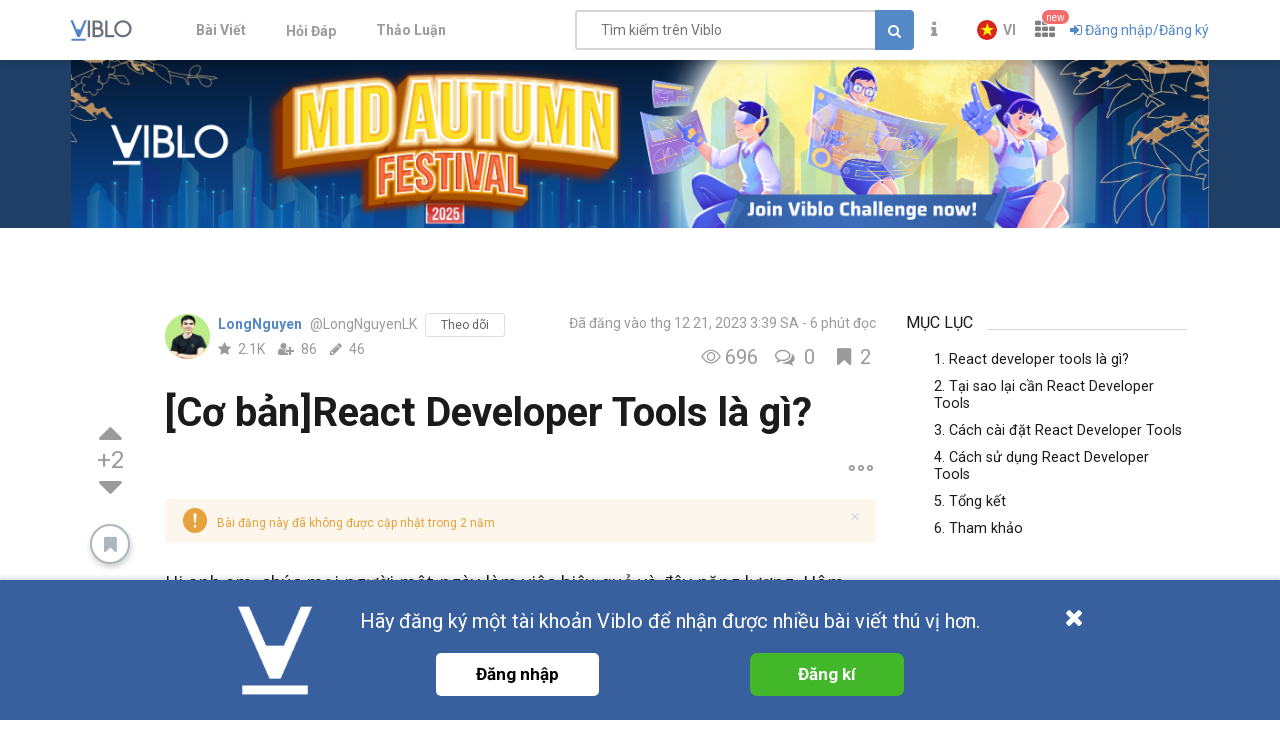

--- FILE ---
content_type: text/html; charset=utf-8
request_url: https://viblo.asia/p/co-banreact-developer-tools-la-gi-n1j4lRRWLwl
body_size: 16754
content:
<!doctype html>
<html data-n-head-ssr lang="en" prefix="og: https://ogp.me/ns#" amp data-n-head="%7B%22lang%22:%7B%22ssr%22:%22en%22%7D,%22prefix%22:%7B%22ssr%22:%22og:%20https://ogp.me/ns#%22%7D,%22amp%22:%7B%22ssr%22:true%7D%7D">
  <head viblo="true" data-n-head="%7B%22viblo%22:%7B%22ssr%22:true%7D%7D">
    <title>[Cơ bản]React Developer Tools là gì? - Viblo</title><meta data-n-head="ssr" charset="utf-8"><meta data-n-head="ssr" name="viewport" content="width=device-width, initial-scale=1"><meta data-n-head="ssr" http-equiv="X-UA-Compatible" content="IE=edge"><meta data-n-head="ssr" name="application-name" content="Viblo"><meta data-n-head="ssr" property="og:site_name" content="Viblo"><meta data-n-head="ssr" data-hid="fb:app_id" property="fb:app_id" content="982854298857505"><meta data-n-head="ssr" name="google-site-verification" content="RKTOz1S8uxhAZHqaOsf6cSvT_pqnPHEyAnlTnlLiiok"><meta data-n-head="ssr" name="dmca-site-verification" content="U3I1Yy84OGp3ZFprUTZCU1JrbjM4UT090"><meta data-n-head="ssr" name="msapplication-TileColor" content="#FFFFFF"><meta data-n-head="ssr" name="msapplication-TileImage" content="/mstile-144x144.png"><meta data-n-head="ssr" name="msapplication-square70x70logo" content="/mstile-70x70.png"><meta data-n-head="ssr" name="msapplication-square150x150logo" content="/mstile-150x150.png"><meta data-n-head="ssr" name="msapplication-wide310x150logo" content="/mstile-310x150.png"><meta data-n-head="ssr" name="msapplication-square310x310logo" content="/mstile-310x310.png"><meta data-n-head="ssr" data-hid="charset" charset="utf-8"><meta data-n-head="ssr" data-hid="mobile-web-app-capable" name="mobile-web-app-capable" content="yes"><meta data-n-head="ssr" data-hid="apple-mobile-web-app-title" name="apple-mobile-web-app-title" content="Viblo"><meta data-n-head="ssr" data-hid="theme-color" name="theme-color" content="#5488c7"><meta data-n-head="ssr" data-hid="og:type" property="og:type" content="article"><meta data-n-head="ssr" data-hid="og:url" property="og:url" content="https://viblo.asia/p/co-banreact-developer-tools-la-gi-n1j4lRRWLwl"><meta data-n-head="ssr" data-hid="og:site_name" property="og:site_name" content="Viblo"><meta data-n-head="ssr" data-hid="og:title" property="og:title" content="[Cơ bản]React Developer Tools là gì? - Viblo"><meta data-n-head="ssr" data-hid="keywords" name="keywords" content="react developer tool, ReactJS, React dev tool, react developer tool cơ bản, debug reactjs"><meta data-n-head="ssr" data-hid="article:published_time" name="article:published_time" content="2023-12-21T10:39:20+07:00"><meta data-n-head="ssr" data-hid="article:modified_time" name="article:modified_time" content="2026-01-23T02:41:01+07:00"><meta data-n-head="ssr" data-hid="article:author" name="article:author" content="https://viblo.asia/u/LongNguyenLK"><meta data-n-head="ssr" data-hid="article:tag" name="article:tag" content="react developer tool, ReactJS, React dev tool, react developer tool cơ bản, debug reactjs"><meta data-n-head="ssr" data-hid="twitter:title" name="twitter:title" content="[Cơ bản]React Developer Tools là gì? - Viblo"><meta data-n-head="ssr" data-hid="twitter:description" name="twitter:description" content="Hôm nay mình sẽ chia sẻ về cách sử dụng React Developer Tools cơ bản. Một công cụ mạnh mẽ giúp debug React dễ dàng hơn. React developer tool là gì? cách cài đặt react developer tool, cách sử dụng react developer tool cơ bản, cách debug trong reactjs..."><meta data-n-head="ssr" data-hid="twitter:card" name="twitter:card" content="summary"><meta data-n-head="ssr" data-hid="robots" name="robots" content="index,follow"><meta data-n-head="ssr" data-hid="og:image" property="og:image" content="https://images.viblo.asia/8bb94ffa-9319-4ac4-adaf-f99d0b07e4cb.png"><meta data-n-head="ssr" data-hid="description" name="description" content="Hôm nay mình sẽ chia sẻ về cách sử dụng React Developer Tools cơ bản. Một công cụ mạnh mẽ giúp debug React dễ dàng hơn. React developer tool là gì? cách cài đặt react developer tool, cách sử dụng react developer tool cơ bản, cách debug trong reactjs..."><meta data-n-head="ssr" data-hid="og:description" property="og:description" content="Hôm nay mình sẽ chia sẻ về cách sử dụng React Developer Tools cơ bản. Một công cụ mạnh mẽ giúp debug React dễ dàng hơn. React developer tool là gì? cách cài đặt react developer tool, cách sử dụng react developer tool cơ bản, cách debug trong reactjs..."><link data-n-head="ssr" rel="alternate" type="application/rss+xml" name="Viblo RSS Feed" href="/rss"><link data-n-head="ssr" rel="preconnect" href="https://fonts.googleapis.com"><link data-n-head="ssr" rel="preconnect" href="https://fonts.gstatic.com" crossorigin=""><link data-n-head="ssr" rel="stylesheet" href="https://fonts.googleapis.com/css2?family=Open+Sans:ital,wght@0,400;0,700;1,400;1,700&amp;family=Roboto:ital,wght@0,400;0,700;1,400;1,700&amp;display=swap"><link data-n-head="ssr" rel="stylesheet" href="https://cdnjs.cloudflare.com/ajax/libs/font-awesome/4.7.0/css/font-awesome.min.css" integrity="sha256-eZrrJcwDc/3uDhsdt61sL2oOBY362qM3lon1gyExkL0=" crossorigin="anonymous"><link data-n-head="ssr" rel="icon" type="image/x-icon" href="/favicon.ico"><link data-n-head="ssr" rel="apple-touch-icon-precomposed" sizes="57x57" href="/apple-touch-icon-57x57.png"><link data-n-head="ssr" rel="apple-touch-icon-precomposed" sizes="114x114" href="/apple-touch-icon-114x114.png"><link data-n-head="ssr" rel="apple-touch-icon-precomposed" sizes="72x72" href="/apple-touch-icon-72x72.png"><link data-n-head="ssr" rel="apple-touch-icon-precomposed" sizes="144x144" href="/apple-touch-icon-144x144.png"><link data-n-head="ssr" rel="apple-touch-icon-precomposed" sizes="60x60" href="/apple-touch-icon-60x60.png"><link data-n-head="ssr" rel="apple-touch-icon-precomposed" sizes="120x120" href="/apple-touch-icon-120x120.png"><link data-n-head="ssr" rel="apple-touch-icon-precomposed" sizes="76x76" href="/apple-touch-icon-76x76.png"><link data-n-head="ssr" rel="apple-touch-icon-precomposed" sizes="152x152" href="/apple-touch-icon-152x152.png"><link data-n-head="ssr" rel="icon" type="image/png" href="/favicon-196x196.png" sizes="196x196"><link data-n-head="ssr" rel="icon" type="image/png" href="/favicon-96x96.png" sizes="96x96"><link data-n-head="ssr" rel="icon" type="image/png" href="/favicon-32x32.png" sizes="32x32"><link data-n-head="ssr" rel="icon" type="image/png" href="/favicon-16x16.png" sizes="16x16"><link data-n-head="ssr" rel="icon" type="image/png" href="/favicon-128.png" sizes="128x128"><link data-n-head="ssr" data-hid="shortcut-icon" rel="shortcut icon" href="/_nuxt/icons/icon_64x64.a0a65a.png"><link data-n-head="ssr" data-hid="apple-touch-icon" rel="apple-touch-icon" href="/_nuxt/icons/icon_512x512.a0a65a.png" sizes="512x512"><link data-n-head="ssr" rel="manifest" href="/_nuxt/manifest.01f43339.json" data-hid="manifest" crossorigin="use-credentials"><link data-n-head="ssr" data-hid="canonical" rel="canonical" href="https://viblo.asia/p/co-banreact-developer-tools-la-gi-n1j4lRRWLwl"><script data-n-head="ssr" type="application/ld+json">{"@context":"https://schema.org","@type":"Article","image":["https://images.viblo.asia/51a9ffa7-d806-413e-83da-3fdfc5a244bc.png","https://images.viblo.asia/51a9ffa7-d806-413e-83da-3fdfc5a244bc.png"],"author":{"@type":"Person","name":"LongNguyen","@id":"https://viblo.asia/u/LongNguyenLK","url":"https://viblo.asia/u/LongNguyenLK"},"keywords":"react developer tool, ReactJS, React dev tool, react developer tool cơ bản, debug reactjs","headline":"[Cơ bản]React Developer Tools là gì? - Viblo","url":"https://viblo.asia/p/co-banreact-developer-tools-la-gi-n1j4lRRWLwl","mainEntityOfPage":{"@type":"WebPage","@id":"https://viblo.asia/newest"},"publisher":{"@type":"Organization","name":"Viblo","logo":{"@type":"ImageObject","url":"https://viblo.asia/og-facebook-3.png"},"sameAs":["https://www.facebook.com/viblo.asia/"]},"datePublished":"2023-12-21T03:39:20.000Z","dateCreated":"2023-12-21T03:19:04.000Z","dateModified":"2026-01-22T19:41:01.000Z","description":"Hôm nay mình sẽ chia sẻ về cách sử dụng React Developer Tools cơ bản. Một công cụ mạnh mẽ giúp debug React dễ dàng hơn. React developer tool là gì? cách cài đặt react developer tool, cách sử dụng react developer tool cơ bản, cách debug trong reactjs...","articleBody":"Hôm nay mình sẽ chia sẻ về cách sử dụng React Developer Tools cơ bản. Một công cụ mạnh mẽ giúp debug React dễ dàng hơn. React developer tool là gì? cách cài đặt react developer tool, cách sử dụng react developer tool cơ bản, cách debug trong reactjs..."}</script><link rel="preload" href="/_nuxt/runtime.251f7facc3c5231a8b44.js" as="script"><link rel="preload" href="/_nuxt/css/settings.d43578bb9268067e7e8b.css" as="style"><link rel="preload" href="/_nuxt/settings.594b4bb7030a72a340b2.js" as="script"><link rel="preload" href="/_nuxt/css/tag.a54a9fabf24248cf5df4.css" as="style"><link rel="preload" href="/_nuxt/tag.1d411c9cf1d718f37acd.js" as="script"><link rel="preload" href="/_nuxt/css/app.3b41fe8a52c0133454b2.css" as="style"><link rel="preload" href="/_nuxt/app.ef64123bda568a01844c.js" as="script"><link rel="preload" href="/_nuxt/css/survey.02e64bf84d53ec311a8a.css" as="style"><link rel="preload" href="/_nuxt/survey.b1d11bf354073572c4a0.js" as="script"><link rel="preload" href="/_nuxt/css/vendors/survey.a95928f00082c7e987fb.css" as="style"><link rel="preload" href="/_nuxt/vendors/survey.12b0d0f14de34e29b983.js" as="script"><link rel="preload" href="/_nuxt/css/organizations.ceee7b3875447e2802f5.css" as="style"><link rel="preload" href="/_nuxt/organizations.24ccf32b513bbe03221c.js" as="script"><link rel="preload" href="/_nuxt/vendors/content_view/my_contents/organizations/publishing/user.273ca925f41dd20d9ad5.js" as="script"><link rel="preload" href="/_nuxt/vendors/organizations/publishing.e177deae960201d4a197.js" as="script"><link rel="preload" href="/_nuxt/css/vendors/organizations/user.501a2c1f4c98fe8b6b8d.css" as="style"><link rel="preload" href="/_nuxt/vendors/organizations/user.388e6cd1d91ce1149c7a.js" as="script"><link rel="stylesheet" href="/_nuxt/css/settings.d43578bb9268067e7e8b.css"><link rel="stylesheet" href="/_nuxt/css/tag.a54a9fabf24248cf5df4.css"><link rel="stylesheet" href="/_nuxt/css/app.3b41fe8a52c0133454b2.css"><link rel="stylesheet" href="/_nuxt/css/survey.02e64bf84d53ec311a8a.css"><link rel="stylesheet" href="/_nuxt/css/vendors/survey.a95928f00082c7e987fb.css"><link rel="stylesheet" href="/_nuxt/css/organizations.ceee7b3875447e2802f5.css"><link rel="stylesheet" href="/_nuxt/css/vendors/organizations/user.501a2c1f4c98fe8b6b8d.css">
  </head>
  <body viblo="true" data-n-head="%7B%22viblo%22:%7B%22ssr%22:true%7D%7D">
    <div data-server-rendered="true" id="__nuxt"><div class="progress" style="width:0%;height:2px;background-color:#5488c7;opacity:0;" data-v-4e3e2ebc></div><div id="__layout"><div id="app-container" class="default"><header class="main-navbar main-navbar__group py-1"><div class="main-navbar__container container px-md-0"><div class="d-flex main-navbar__grow"><a href="/newest" class="main-navbar__logo d-block mr-lg-5"><img src="/logo_full.svg" alt="Viblo" width="62" height="21"></a> <ul class="main-menu list-unstyled hidden-md-down"><li class="main-menu__item"><a href="/newest" class="link">
            Bài Viết
        </a></li> <li id="v-step-2" class="main-menu__item"><div><a href="/questions" class="link"><div class="el-badge badge-has-new">
                    Hỏi Đáp
                <sup class="el-badge__content el-badge__content--undefined is-fixed" style="display:none;"></sup></div></a></div></li> <li class="main-menu__item"><a href="/discussion" class="link">
            Thảo Luận
        </a></li></ul></div> <div class="main-navbar__right"><a href="/search" class="link text-muted hidden-md-up mr-1"><i aria-hidden="true" class="fa fa-search"></i></a> <div class="sb hidden-sm-down flex-fill mr-1"><input placeholder="Tìm kiếm trên Viblo" value="" class="sb__input"> <button class="btn btn-primary" style="display:;"><i class="fa fa-search"></i></button> <i aria-hidden="true" class="fa fa-circle-o-notch fa-spin sb-icon" style="display:none;"></i> <i aria-hidden="true" class="fa fa-times sb-icon clr text-muted" style="display:none;"></i> <div class="sb__suggestions" style="display:none;"><div></div></div></div> <div class="main-navbar__group"><span class="flyout announcement-flyout mr-1"><div role="tooltip" id="el-popover-1265" aria-hidden="true" class="el-popover el-popper flyout__popper" style="width:undefinedpx;display:none;"><!----> <div class="flyout__header"><div class="d-flex align-items-center justify-content-between"><span class="announcement-flyout__heading">Thông tin</span> <!----></div></div> <div class="flyout__body"><div class="flyout__scroll el-scrollbar"><div class="flyout__scroll-wrap el-scrollbar__wrap el-scrollbar__wrap--hidden-default"><div class="el-scrollbar__view"> <div class="py-05 text-center"><span><i aria-hidden="true" class="fa fa-times"></i> Chưa có thông tin
        </span></div> </div></div><div class="el-scrollbar__bar is-horizontal"><div class="el-scrollbar__thumb" style="width:0;transform:translateX(0%);ms-transform:translateX(0%);webkit-transform:translateX(0%);"></div></div><div class="el-scrollbar__bar is-vertical"><div class="el-scrollbar__thumb" style="height:0;transform:translateY(0%);ms-transform:translateY(0%);webkit-transform:translateY(0%);"></div></div></div></div> <div class="flyout__footer"><div class="text-right"><a href="/announcements" class="announcement-flyout__all">
            Tất cả thông tin
        </a></div></div></div><span class="el-popover__reference-wrapper"><div class="el-badge"><button type="button" class="el-button text-muted el-button--text"><!----><i class="fa fa-info"></i><!----></button> <!----> <!----></div></span></span> <!----></div> <div class="main-navbar__group"><div class="mr-05"><!----></div> <div class="main-navbar__group"><div class="sm-response el-dropdown"><span class="el-dropdown-link uppercase switch-language font-bold text-sm"><img slot="prefix" src="/images/vi-flag-32x48.png" width="20" height="20" class="imageLocale"> <span class="leading-none block hiden-sm-screen">vi</span></span> <ul class="el-dropdown-menu el-popper" style="display:none;"><li tabindex="-1" class="el-dropdown-menu__item"><!----><a class="dropdown-item px-4">
                Tiếng Việt
            </a></li><li tabindex="-1" class="el-dropdown-menu__item"><!----><a class="dropdown-item px-4">
                English
            </a></li></ul></div></div> <span data-v-eb7ed3b6><div role="tooltip" id="el-popover-205" aria-hidden="true" class="el-popover el-popper" style="width:undefinedpx;display:none;"><!----> <ul class="viblo-services-menu" data-v-eb7ed3b6><li class="viblo-services-menu__item" data-v-eb7ed3b6><a href="/" target="_blank" rel="noopener" class="active" data-v-eb7ed3b6><span class="service-icon viblo-icon" style="background:url(/favicon.ico);" data-v-eb7ed3b6></span> <span class="service-name d-block" data-v-eb7ed3b6>
                    Viblo
                </span></a></li><li class="viblo-services-menu__item" data-v-eb7ed3b6><a href="https://code.viblo.asia/?utm_source=Viblo_Service&amp;utm_medium=Page&amp;utm_campaign=DropdownServices" target="_blank" rel="noopener" class="position-relative" data-v-eb7ed3b6><div class="position-relative" data-v-eb7ed3b6><span class="service-icon" style="background:url(/images/viblo-code.png);" data-v-eb7ed3b6></span> <!----></div> <span class="service-name d-block" data-v-eb7ed3b6>
                    Viblo Code
                </span></a></li><li class="viblo-services-menu__item" data-v-eb7ed3b6><a href="https://ctf.viblo.asia/?utm_source=Viblo_Service&amp;utm_medium=Page&amp;utm_campaign=DropdownServices" target="_blank" rel="noopener" class="position-relative" data-v-eb7ed3b6><div class="position-relative" data-v-eb7ed3b6><span class="service-icon" style="background:url(/images/viblo-ctf.png);" data-v-eb7ed3b6></span> <!----></div> <span class="service-name d-block" data-v-eb7ed3b6>
                    Viblo CTF
                </span></a></li><li class="viblo-services-menu__item" data-v-eb7ed3b6><a href="https://cv.viblo.asia/?utm_source=Viblo_Service&amp;utm_medium=Page&amp;utm_campaign=DropdownServices" target="_blank" rel="noopener" class="position-relative" data-v-eb7ed3b6><div class="position-relative" data-v-eb7ed3b6><span class="service-icon" style="background:url(/images/viblo-cv.png);" data-v-eb7ed3b6></span> <!----></div> <span class="service-name d-block" data-v-eb7ed3b6>
                    Viblo CV
                </span></a></li><li class="viblo-services-menu__item" data-v-eb7ed3b6><a href="https://learn.viblo.asia/?utm_source=Viblo_Service&amp;utm_medium=Page&amp;utm_campaign=DropdownServices" target="_blank" rel="noopener" class="position-relative" data-v-eb7ed3b6><div class="position-relative" data-v-eb7ed3b6><span class="service-icon" style="background:url(/images/viblo-learn.png);" data-v-eb7ed3b6></span> <!----></div> <span class="service-name d-block" data-v-eb7ed3b6>
                    Viblo Learning
                </span></a></li><li class="viblo-services-menu__item" data-v-eb7ed3b6><a href="https://partner.viblo.asia/?utm_source=Viblo_Service&amp;utm_medium=Page&amp;utm_campaign=DropdownServices" target="_blank" rel="noopener" class="position-relative" data-v-eb7ed3b6><div class="position-relative" data-v-eb7ed3b6><span class="service-icon" style="background:url(/images/viblo-partner.png);" data-v-eb7ed3b6></span> <!----></div> <span class="service-name d-block" data-v-eb7ed3b6>
                    Viblo Partner
                </span></a></li><li class="viblo-services-menu__item" data-v-eb7ed3b6><a href="https://battle.viblo.asia/?utm_source=Viblo_Service&amp;utm_medium=Page&amp;utm_campaign=DropdownServices" target="_blank" rel="noopener" class="position-relative" data-v-eb7ed3b6><div class="position-relative" data-v-eb7ed3b6><span class="service-icon" style="background:url(/images/viblo-battle.png);" data-v-eb7ed3b6></span> <!----></div> <span class="service-name d-block" data-v-eb7ed3b6>
                    Viblo Battle
                </span></a></li><li class="viblo-services-menu__item" data-v-eb7ed3b6><a href="https://interview.viblo.asia/?utm_source=Viblo_Service&amp;utm_medium=Page&amp;utm_campaign=DropdownServices" target="_blank" rel="noopener" class="position-relative" data-v-eb7ed3b6><div class="position-relative" data-v-eb7ed3b6><span class="service-icon" style="background:url(/images/viblo-interview.ico);" data-v-eb7ed3b6></span> <sup class="new-service-icon__item el-badge__content el-badge__content--undefined is-fixed" data-v-eb7ed3b6>
                        new
                    </sup></div> <span class="service-name d-block" data-v-eb7ed3b6>
                    Viblo Interview
                </span></a></li></ul></div><span class="el-popover__reference-wrapper"><div class="position-relative" data-v-eb7ed3b6><i class="viblo-services-toggle fa fa-th" data-v-eb7ed3b6></i> <sup class="service-new-icon el-badge__content el-badge__content--undefined is-fixed" data-v-eb7ed3b6>new</sup></div></span></span> <button type="button" class="el-button el-button--text"><!----><i class="fa fa-sign-in"></i><span>
    Đăng nhập/Đăng ký
</span></button> <!----></div> <!----></div></div> <!----></header> <div id="main-content"><div class="default"><div class="v-ctr-section promo__banner"><a href="https://www.facebook.com/viblo.asia/posts/pfbid02bgJpS8cGpqnesCC49TBEXP69LTBZNwfRG9mwZmCELrqdCqFvuW8JboJKNC43coo7l" aria-ctr-enable="Viblo Mid-Autumn Challenge 2025" target="_blank" rel="noopener"><div style="background-color:#203f66;"><span class="progressive-img_wrapper promo__banner__image"><canvas width="1140" height="168" class="progressive-img_tiny progressive-img_filter-blur" style="background-image:url('https://images.viblo.asia/60/9b87c5be-f71f-4e99-a52f-200388a82d5c.png');background-size:100% 100%;"></canvas><!----></span></div></a></div> <!----> <div class="container py-2"><div class="screen-default"><div class="hidden-md-down post-action"><div class="post-actions d-flex flex-column align-items-center mx-auto"><!----> <div class="votes votes--side post-actions__vote mb-1"><button title="Upvote" class="icon-btn vote"><i aria-hidden="true" class="fa fa-caret-up"></i></button> <div class="points text-muted">
        +2
    </div> <button title="Downvote" class="icon-btn vote"><i aria-hidden="true" class="fa fa-caret-down"></i></button></div> <div class="subscribe mb-2" data-v-45069e34><button type="button" title="Bookmark bài viết này" class="el-button post-actions__clip el-button--default" data-v-45069e34><!----><i class="fa fa-bookmark"></i><!----></button></div> <span class="mb-2" data-v-19fcc0c0 data-v-5dedd11a><div role="tooltip" id="el-popover-5873" aria-hidden="true" class="el-popover el-popper" style="width:undefinedpx;display:none;"><!----><div class="type-control-options" data-v-19fcc0c0><div data-v-19fcc0c0><i class="fa fa-font control-icon" data-v-19fcc0c0></i> <span data-v-19fcc0c0>Cỡ chữ</span></div> <div data-v-19fcc0c0><button type="button" class="el-button button-modify el-button--default el-button--mini is-circle" data-v-19fcc0c0><!----><!----><span><i class="fa fa-minus" data-v-19fcc0c0></i></span></button> <span class="control-info" data-v-19fcc0c0>18px</span> <button type="button" class="el-button button-modify el-button--default el-button--mini is-circle" data-v-19fcc0c0><!----><!----><span><i class="fa fa-plus" data-v-19fcc0c0></i></span></button></div> <div data-v-19fcc0c0><i class="fa fa-text-height control-icon" data-v-19fcc0c0></i> <span data-v-19fcc0c0>Độ cao hàng</span></div> <div data-v-19fcc0c0><button type="button" class="el-button button-modify el-button--default el-button--mini is-circle" data-v-19fcc0c0><!----><!----><span><i class="fa fa-minus" data-v-19fcc0c0></i></span></button> <span class="control-info" data-v-19fcc0c0>1.75</span> <button type="button" class="el-button button-modify el-button--default el-button--mini is-circle" data-v-19fcc0c0><!----><!----><span><i class="fa fa-plus" data-v-19fcc0c0></i></span></button></div></div> <div class="d-flex mode-theme mt-1" data-v-19fcc0c0><div role="radiogroup" class="el-radio-group" data-v-19fcc0c0><label role="radio" tabindex="-1" class="el-radio-button" data-v-19fcc0c0><input type="radio" tabindex="-1" value="false" checked="checked" class="el-radio-button__orig-radio"><span class="el-radio-button__inner">
                Mặc định
            <!----></span></label> <label role="radio" tabindex="-1" class="el-radio-button" data-v-19fcc0c0><input type="radio" tabindex="-1" value="true" class="el-radio-button__orig-radio"><span class="el-radio-button__inner">
                Toàn màn hình
            <!----></span></label></div></div> <div class="d-flex mode-theme mt-1" data-v-19fcc0c0><p data-v-19fcc0c0>
            Màu nền
        </p> <p class="color-mode color-white background-button-mode" data-v-19fcc0c0></p> <p class="color-mode color-dark" data-v-19fcc0c0></p></div> <div class="reset-default mt-1" data-v-19fcc0c0><button type="button" class="el-button button-reset el-button--default el-button--mini" data-v-19fcc0c0><!----><!----><span>
            Đặt lại
        </span></button></div> </div><span class="el-popover__reference-wrapper"><button type="button" class="el-button is-circle type-control el-button--default" data-v-5dedd11a><!----><!----><span><i class="fa fa-font" data-v-5dedd11a></i></span></button></span></span> <div class="social-sharing mb-2 social-sharing--horizontal social-sharing--small" data-v-235dd1c0><a tooltip-placement="right" rel="noopener" title="Chia sẻ liên kết đến trang này trên Facebook" class="link link--muted link--muted" data-v-235dd1c0><i aria-hidden="true" class="fa fa-facebook" data-v-235dd1c0></i></a> <a tooltip-placement="right" rel="noopener" title="Chia sẻ liên kết đến trang này trên Twitter" class="link link--muted link--muted" data-v-235dd1c0><i aria-hidden="true" class="fa fa-twitter" data-v-235dd1c0></i></a></div> <!----> <!----></div> <!----></div> <div class="post-body__main post-content"><article class="post-content"><header class="mb-05"><div class="post-content__author_meta"><div class="post-author mb-2 text-break"><div class="mr-05 d-flex position-relative flex-col justify-content-center align-items-center"><a href="/u/LongNguyenLK" class="position-relative d-flex position-relative flex-col justify-content-center align-items-center"><img src="https://images.viblo.asia/avatar/2efb398a-7314-4ab9-884e-ddb08176277c.jpg" srcset="https://images.viblo.asia/avatar-retina/2efb398a-7314-4ab9-884e-ddb08176277c.jpg 2x" alt="Avatar" class="avatar avatar--lg level-default avatar-event flex-center" data-v-f09f4d56> <!----></a></div> <div class="post-author__info mr-1"><div class="d-flex"><div class="flex-fix mr-05"><a href="/u/LongNguyenLK" class="text-bold post-author__name">
                    LongNguyen
                </a> <span class="text-muted">@LongNguyenLK</span></div> <div class="subscribe"><button type="button" class="el-button el-button--mini-mini is-plain"><!----><!----><span>
                    Theo dõi
                </span></button></div></div> <div class="stats"><span title="Reputations: 2103" class="stats-item text-muted w-25"><i aria-hidden="true" class="stats-item__icon-home fa fa-star"></i>
        2.1K
    </span><span title="Người theo dõi: 86" class="stats-item text-muted w-25"><i aria-hidden="true" class="stats-item__icon-home fa fa-user-plus"></i>
        86
    </span><span title="Bài viết: 46" class="stats-item text-muted w-25"><i aria-hidden="true" class="stats-item__icon-home fa fa-pencil"></i>
        46
    </span> </div></div></div> <div class="post-meta d-flex flex-column flex-wrap align-items-sm-end"><div title="thg 12 21, 2023 3:39 SA" class="text-muted">
            Đã đăng vào thg 12 21, 2023 3:39 SA
         <!----> <span title="6 phút đọc" class="post-reading_time is-divide is-divide--fit text-muted">
    6 phút đọc
</span> <!----></div> <div class="d-flex align-items-center"><div title="Lượt xem: 696" class="post-meta__item mr-1 text-muted"><i aria-hidden="true" class="el-icon-view post-meta__icon"></i> <span>696</span></div> <div title="Di chuyển đến bình luận" class="post-meta__item mr-1 text-muted"><button type="button" class="el-button el-button--text"><!----><i class="fa fa-comments-o post-meta__icon"></i><span>
                0
            </span></button></div> <div title="Xem danh sách người bookmark" class="post-meta__item text-muted"><button type="button" class="el-button el-button--text"><!----><i class="fa fa-bookmark post-meta__icon"></i><span>
                2
            </span></button></div> <!----></div></div></div> <h1 class="article-content__title">
            [Cơ bản]React Developer Tools là gì?
        </h1> <!----></header> <div class="d-md-flex align-items-top justify-content-between"><div class="tags d-flex flex-wrap align-items-center" data-v-4365a2a0>  </div> <div class="post__menu"><div class="el-dropdown"><button type="button" title="Hiển thị các hành động" class="el-button p-0 el-button--text text-muted"><!----><i class="post__menu__more el-icon-more-outline"></i><!----></button> <ul class="el-dropdown-menu el-popper el-dropdown-menu--medium" style="display:none;"><!----> <li tabindex="-1" class="el-dropdown-menu__item"><!----><i aria-hidden="true" class="fa fa-flag-o pr-0 mr-05"></i>
                Báo cáo
            </li> <li tabindex="-1" class="el-dropdown-menu__item"><!----><i aria-hidden="true" class="fa fa-plus-square-o pr-0 mr-05"></i>
                Thêm vào series của tôi
            </li> <!----> <!----> <!----> <!----> <!----> <!----></ul></div> <!----> <!----> <!----> <!----> <!----></div></div> <!----> <div><div role="alert" class="el-alert mt-1 el-alert--warning is-light"><i class="el-alert__icon el-icon-warning is-big"></i><div class="el-alert__content"><!----><p class="el-alert__description">
            Bài đăng này đã không được cập nhật trong 2 năm
        </p><!----><i class="el-alert__closebtn el-icon-close"></i></div></div></div> <div class="article-content__body my-2 flex-fill"><div class="md-contents" style="font-size:18px;line-height:1.75;"><p>Hi anh em, chúc mọi người một ngày làm việc hiệu quả và đây năng lượng. Hôm nay mình sẽ chia sẻ về cách sử dụng React Developer Tools cơ bản. Một công cụ mạnh mẽ giúp debug React dễ dàng hơn.
Không để anh em chờ lâu, cùng bắt đầu vào bài viết nào.</p>
<h3>1. React developer tools là gì?</h3>
<ul>
<li>
<p>React Developer Tools là một tiện ích mở rộng cho trình duyệt web, được thiết kế để hỗ trợ nhà phát triển trong việc debug và phân tích ứng dụng React. Nó cung cấp một bộ công cụ mạnh mẽ để theo dõi các thành phần, xem props và state của chúng, cũng như quan sát các sự kiện và cập nhật trong cây thành phần React.</p>
</li>
<li>
<p>Với React Developer Tools, bạn có thể xem cấu trúc thành phần React trong ứng dụng của mình, kiểm tra và chỉnh sửa các props và state, cũng như theo dõi các thay đổi trong các thành phần khi dữ liệu hoặc trạng thái thay đổi.</p>
</li>
</ul>
<p><img src="https://images.viblo.asia/51a9ffa7-d806-413e-83da-3fdfc5a244bc.png" alt="image.png" class="article-img"></p>
<h3>2. Tại sao lại cần React Developer Tools</h3>
<ul>
<li>
<p>React Developer Tools cần thiết vì nó cung cấp một loạt các công cụ hữu ích cho nhà phát triển khi làm việc với ứng dụng React. Dưới đây là một số lý do:</p>
<ul>
<li>
<p>Debugging dễ dàng: Developer Tools giúp bạn theo dõi và debug các thành phần React trong ứng dụng của mình. Bạn có thể xem cấu trúc, props, và state của từng thành phần một cách trực quan, giúp bạn tìm ra lỗi một cách nhanh chóng.</p>
</li>
<li>
<p>Hiểu rõ ứng dụng: Với công cụ này, bạn có thể xem cách các thành phần tương tác với nhau và làm việc với các props và state. Điều này giúp bạn hiểu rõ hơn về cách hoạt động của ứng dụng và cách mà dữ liệu được truyền đi qua các thành phần.</p>
</li>
<li>
<p>Tối ưu hóa hiệu suất: Developer Tools cho phép bạn theo dõi hiệu suất của ứng dụng, xem các thay đổi trong state và props để tối ưu hóa render và cải thiện hiệu suất chung của ứng dụng.</p>
</li>
<li>
<p>Chỉnh sửa và thử nghiệm nhanh chóng: Bạn có thể thử nghiệm các thay đổi trực tiếp trên props và state của các thành phần, nhìn thấy ngay lập tức sự thay đổi mà không cần phải sửa code và refresh trình duyệt.</p>
</li>
</ul>
</li>
<li>
<p>Với những tiện ích này, React Developer Tools trở thành một công cụ hữu ích không chỉ để debug mà còn để hiểu rõ hơn về cách làm việc của ứng dụng React của bạn và cải thiện quá trình phát triển.</p>
</li>
</ul>
<h3>3. Cách cài đặt React Developer Tools</h3>
<ul>
<li>Ở đây mình chỉ nói về cách cài trên Chrome. Còn các trình duyệt khác các bạn có thể search google và làm tương tự.</li>
<li>Truy cập Chrome Web Store qua liên kết này: <a href="https://chromewebstore.google.com/?hl=vi" target="_blank">https://chromewebstore.google.com/?hl=vi</a></li>
<li>Trong ô tìm kiếm ở góc trên cùng bên trái, nhập "React Developer Tools".</li>
<li>Nhấn vào cài đặt extension
<img src="https://images.viblo.asia/bc03d7f0-c4e1-41f5-bd2a-78def9777a8e.png" alt="image.png" class="article-img"></li>
<li>Sau khi cài đặt xong bạn sẽ thấy biểu tượng như bên dưới và có tab component khi vào Developer Tools (Ctr+Shift+I)
<img src="https://images.viblo.asia/d442ae4c-508f-4915-b59d-65225d090e31.png" alt="image.png" class="article-img"></li>
</ul>
<h3>4. Cách sử dụng React Developer Tools</h3>
<ul>
<li>Chạy ứng dụng Reactjs và vào Developer Tools (Ctlr + Shift +I), chọn Components tab.</li>
<li>Xem được danh sách các components trong app của bạn. Ví dụ như bên dưới mình có 5 components:
<img src="https://images.viblo.asia/499ea387-143a-4502-9aa8-5b3de3ce2992.png" alt="image.png" class="article-img"></li>
<li>Xem được cấu trúc, props, state của các component. Click chuột vào component muốn xem ta sẽ thấy các thông tin như bên dưới.
<img src="https://images.viblo.asia/1e84a9a1-54e6-45a3-aa50-71ae063cc372.png" alt="image.png" class="article-img"></li>
<li>Xem được sự thay đổi của props và state khi chạy ứng dụng. Ví dụ ở bên dưới khi mình click button Add Option thì State Options nó sẽ tự thay đổi theo value mình add vào.
<img src="https://images.viblo.asia/aa81cc36-74fc-457d-835d-0a26dc687106.png" alt="image.png" class="article-img"></li>
<li>Thay đổi trực tiếp các thông tin của props và state. Ví dụ ở dưới mình click vào Item 0 và đổi giá trị thành something else thì trên UI nó cũng tự thay đổi theo
<img src="https://images.viblo.asia/997df824-adc8-4e64-98cf-b23c66dc511e.png" alt="image.png" class="article-img"></li>
<li>Xem các thành phần chi tiết component bằng lệnh $r. Ví dụ ở dưới mình chọn component IndecisionApp và vào console gõ $r sẽ có kết quả như sau:
<img src="https://images.viblo.asia/bbd89aee-f57e-4d8d-8d5b-b91af4153d6e.png" alt="image.png" class="article-img"></li>
</ul>
<p>Bên trên là cách sử dụng cơ bản của React Developer Tools. Ngoài ra còn rất nhiều tính năng khác.</p>
<h3>5. Tổng kết</h3>
<ul>
<li>Qua bài viết này hy vọng mọi người biết thêm về React Developer Tools, cách cài đặt và sử dụng cơ bản.</li>
<li>Cảm ơn mọi người đã xem bài viết. Chúc anh em một ngày làm việc hiệu quả và đầy năng lượng. Nếu có thắc mắc về các phần trong bài này mọi người có thể inbox qua facebook:<a href="https://www.facebook.com/FriendsCode-108096425243996" target="_blank">https://www.facebook.com/FriendsCode-108096425243996</a> Mình sẽ giải đáp thắc mắc trong tầm hiểu biết. Cảm ơn mọi người!</li>
<li>Hoặc liên hệ mình qua facebook cá nhân: <a href="https://www.facebook.com/Flamesofwars/" target="_blank">https://www.facebook.com/Flamesofwars/</a></li>
</ul>
<p>P/S: Team mình có nhận làm freelancer nên bạn nào cần thì liên hệ nha. (Tech-stack: .NET, Nodejs, ReactJs, Vue)</p>
<h3>6. Tham khảo</h3>
<ul>
<li><a href="http://udemy.com/course/react-2nd-edition" target="_blank">udemy.com/course/react-2nd-edition</a></li>
<li>1 số nội dung từ <a href="https://chat.openai.com/" target="_blank">https://chat.openai.com/</a></li>
<li><a href="https://chromewebstore.google.com/detail/react-developer-tools/fmkadmapgofadopljbjfkapdkoienihi" target="_blank">https://chromewebstore.google.com/detail/react-developer-tools/fmkadmapgofadopljbjfkapdkoienihi</a></li>
</ul>
</div> <!----></div> <!----> <div class="tags d-flex flex-wrap align-items-center" data-v-4365a2a0> <a href="/tags/react-developer-tool" class="el-tag tag el-tag--info el-tag--medium" data-v-22b6e812 data-v-4365a2a0>
        react developer tool
    </a><a href="/tags/reactjs" class="el-tag tag el-tag--info el-tag--medium" data-v-22b6e812 data-v-4365a2a0>
        ReactJS
    </a><a href="/tags/react-dev-tool" class="el-tag tag el-tag--info el-tag--medium" data-v-22b6e812 data-v-4365a2a0>
        React dev tool
    </a><a href="/tags/react-developer-tool-co-ban" class="el-tag tag el-tag--info el-tag--medium" data-v-22b6e812 data-v-4365a2a0>
        react developer tool cơ bản
    </a><a href="/tags/debug-reactjs" class="el-tag tag el-tag--info el-tag--medium" data-v-22b6e812 data-v-4365a2a0>
        debug reactjs
    </a> </div> <br> <p title="People cannot distribute, remix, adapt, and build upon this workwithout author's permission (or as permitted by fair use)." class="license-text text-muted">
    All rights reserved
</p> <div class="post-footer d-flex align-items-center justify-content-end mb-2"><div class="social-sharing mr-1 social-sharing--vertical social-sharing--medium" data-v-235dd1c0><a tooltip-placement="bottom" rel="noopener" title="Chia sẻ liên kết đến trang này trên Facebook" class="link link--muted link--muted" data-v-235dd1c0><i aria-hidden="true" class="fa fa-facebook" data-v-235dd1c0></i></a> <a tooltip-placement="bottom" rel="noopener" title="Chia sẻ liên kết đến trang này trên Twitter" class="link link--muted link--muted" data-v-235dd1c0><i aria-hidden="true" class="fa fa-twitter" data-v-235dd1c0></i></a></div> <div class="post__menu"><div class="el-dropdown"><button type="button" title="Hiển thị các hành động" class="el-button p-0 el-button--text text-muted"><!----><i class="post__menu__more el-icon-more-outline"></i><!----></button> <ul class="el-dropdown-menu el-popper el-dropdown-menu--medium" style="display:none;"><!----> <li tabindex="-1" class="el-dropdown-menu__item"><!----><i aria-hidden="true" class="fa fa-flag-o pr-0 mr-05"></i>
                Báo cáo
            </li> <li tabindex="-1" class="el-dropdown-menu__item"><!----><i aria-hidden="true" class="fa fa-plus-square-o pr-0 mr-05"></i>
                Thêm vào series của tôi
            </li> <!----> <!----> <!----> <!----> <!----> <!----></ul></div> <!----> <!----> <!----> <!----> <!----></div></div></article></div> <div class="post-body__right hidden-md-down"><div data-fetch-key="0" class="sidebar-wrapper post-sidebar post-body__sidebar"><div class="dummy"></div> <div class="sticky-sidebar" style="top:80px;max-height:calc(100vh - 88px);"><div class="post-index hidden-sm-down"><div class="section-title-line"><h4 class="text-uppercase">
            Mục lục
        </h4> <hr class="filler-line"></div> <div role="alert" class="el-alert el-alert--info is-light"><!----><div class="el-alert__content"><!----><p class="el-alert__description">
        Không có mục lục
    </p><!----><i class="el-alert__closebtn el-icon-close" style="display:none;"></i></div></div></div> <!----> <br> <div><div class="swiper-container swiper elated-posts-box slide-show"><div class="swiper-wrapper"></div><div class="swiper-pagination"></div></div></div></div></div></div></div></div> <!----><!----><!----><!----><!----></div></div> <footer id="footer" class="footer bg-dark"><div class="container pt-2"><div class="row"><div class="mb-1 mb-md-0 col-md-4"><h4 class="footer__header">
                    Tài nguyên
                </h4> <ul class="list-unstyled footer__links resources"><li><a href="/" class="link active">
                            Bài viết
                        </a></li> <li><a href="/organizations" class="link">
                            Tổ chức
                        </a></li> <li><a href="/questions" class="link">
                            Câu hỏi
                        </a></li> <li><a href="/tags" class="link">
                            Tags
                        </a></li> <li><a href="/videos" class="link">
                            Videos
                        </a></li> <li><a href="/authors" class="link">
                            Tác giả
                        </a></li> <li><a href="/discussion" class="link">
                            Thảo luận
                        </a></li> <li><a href="/explore" class="link">
                            Đề xuất hệ thống
                        </a></li> <li><a href="https://about.viblo.asia/tools/" target="_blank" rel="noopener" class="link">Công cụ</a></li> <li><a href="https://machine-learning.viblo.asia" target="_blank" rel="noopener" class="link">Machine Learning</a></li> <li><a href="https://status.viblo.asia" target="_blank" rel="noopener" class="link">Trạng thái hệ thống</a></li></ul></div> <div class="mb-1 mb-md-0 col-md-3 offset-xl-1"><h4 class="footer__header">
                    Dịch vụ
                </h4> <ul class="list-unstyled footer__links service-badges"><div class="row"><div class="col-xs-12 col-sm-3 col-md-12 col-lg-12 col-xl-12"><li class="footer__links__external-link"><a href="https://viblo.asia" target="_blank" rel="noopener" class="link"><img src="/favicon.ico" alt="Viblo" width="24" height="24" class="link-icon">
                                    Viblo
                                </a></li></div><div class="col-xs-12 col-sm-3 col-md-12 col-lg-12 col-xl-12"><li class="footer__links__external-link"><a href="https://code.viblo.asia" target="_blank" rel="noopener" class="link"><img src="/images/viblo-code.png" alt="Viblo Code" width="24" height="24" class="link-icon">
                                    Viblo Code
                                </a></li></div><div class="col-xs-12 col-sm-3 col-md-12 col-lg-12 col-xl-12"><li class="footer__links__external-link"><a href="https://ctf.viblo.asia" target="_blank" rel="noopener" class="link"><img src="/images/viblo-ctf.png" alt="Viblo CTF" width="24" height="24" class="link-icon">
                                    Viblo CTF
                                </a></li></div><div class="col-xs-12 col-sm-3 col-md-12 col-lg-12 col-xl-12"><li class="footer__links__external-link"><a href="https://cv.viblo.asia" target="_blank" rel="noopener" class="link"><img src="/images/viblo-cv.png" alt="Viblo CV" width="24" height="24" class="link-icon">
                                    Viblo CV
                                </a></li></div><div class="col-xs-12 col-sm-3 col-md-12 col-lg-12 col-xl-12"><li class="footer__links__external-link"><a href="https://learn.viblo.asia" target="_blank" rel="noopener" class="link"><img src="/images/viblo-learn.png" alt="Viblo Learning" width="24" height="24" class="link-icon">
                                    Viblo Learning
                                </a></li></div><div class="col-xs-12 col-sm-3 col-md-12 col-lg-12 col-xl-12"><li class="footer__links__external-link"><a href="https://partner.viblo.asia" target="_blank" rel="noopener" class="link"><img src="/images/viblo-partner.png" alt="Viblo Partner" width="24" height="24" class="link-icon">
                                    Viblo Partner
                                </a></li></div><div class="col-xs-12 col-sm-3 col-md-12 col-lg-12 col-xl-12"><li class="footer__links__external-link"><a href="https://battle.viblo.asia" target="_blank" rel="noopener" class="link"><img src="/images/viblo-battle.png" alt="Viblo Battle" width="24" height="24" class="link-icon">
                                    Viblo Battle
                                </a></li></div><div class="col-xs-12 col-sm-3 col-md-12 col-lg-12 col-xl-12"><li class="footer__links__external-link"><a href="https://interview.viblo.asia" target="_blank" rel="noopener" class="link"><img src="/images/viblo-interview.ico" alt="Viblo Interview" width="24" height="24" class="link-icon">
                                    Viblo Interview
                                </a></li></div></div></ul></div> <div class="mb-1 mb-md-0 col-md-3 offset-md-1"><div class="d-flex align-items-baseline"><h4 class="footer__header mr-1">
                        Ứng dụng di động
                    </h4></div> <div class="d-flex mobile-app-badges mb-05"><div class="d-flex flex-md-column justify-content-between flex-wrap"><a href="https://play.google.com/store/apps/details?id=com.sun.viblo.android" target="_blank" rel="noopener" class="d-block"><img alt="Get it on Google Play" src="https://play.google.com/intl/en_us/badges/images/generic/en_badge_web_generic.png" width="646" height="250" class="play-store-badge"></a> <a href="https://itunes.apple.com/us/app/viblo/id1365286437" target="_blank" rel="noopener" class="d-block"><img alt="Download on the App Store" src="/_nuxt/img/app-store-badge.8c4986ee4828b47d16f5cd694ef065f2.svg" width="646" height="250" class="app-store-badge"></a></div> <img src="/_nuxt/img/app-qr.c5ca206317a63151db036cac5ebc8be2.png" width="124" height="124" alt="QR code" class="qr hidden-md-down"></div> <h4 class="footer__header">
                    Liên kết
                </h4> <ul class="list-unstyled footer__social-links"><li class="footer__socail-links__external-link"><a href="https://www.facebook.com/viblo.asia/" target="_blank" rel="noopener" class="link"><i class="fa fa-facebook link-icon"></i></a></li> <li class="footer__socail-links__external-link"><a href="https://github.com/viblo-asia/" target="_blank" rel="noopener" class="link"><i class="fa fa-github link-icon"></i></a></li> <li class="footer__socail-links__external-link"><a href="https://chrome.google.com/webstore/detail/viblos-news-feed/mliahmjgdpkkicelofhbhgiidgljijmj" target="_blank" rel="noopener" class="link"><i class="fa fa-chrome link-icon"></i></a></li> <li class="footer__socail-links__external-link"><a href="https://atom.io/packages/viblo" target="_blank" rel="noopener" class="link"><img src="/images/atom-editor.svg" alt="Atom Icon" width="24" height="24" class="link-icon"></a></li></ul></div></div> <hr class="footer__divider"> <div class="row py-1"><div class="col-xs-12 col-sm-4 col-lg-5 col-xl-6"><p class="copyright">
                    © 2026
                    <b>Viblo</b>. All rights reserved.
                </p></div> <div class="col-xs-12 col-sm-8 col-lg-7 col-xl-6"><ul class="list-unstyled d-flex justify-content-between flex-wrap"><li class="mb-05"><a href="https://about.viblo.asia/" target="_blank" rel="noopener" class="link">Về chúng tôi</a></li> <li id="v-step-4" class="mb-05 mx-05"><a href="/feedback" class="link">Phản hồi</a></li> <li class="mb-05 mx-05"><a href="/helps" class="link">
                            Giúp đỡ
                        </a></li> <li class="mb-05 mx-05"><a href="/faq" class="link">
                            FAQs
                        </a></li> <li class="mb-05 mx-05"><a href="/rss-channels" class="link">
                            RSS
                        </a></li> <li class="mb-05 mx-05"><a href="/terms/vi_term" class="link">
                            Điều khoản
                        </a></li> <li class="mb-05 mx-05"><a href="//www.dmca.com/Protection/Status.aspx?ID=41818fcd-5a60-4504-867a-38fde606354e" title="DMCA.com Protection Status" target="_blank" rel="noopener" class="link dmca-badge"><img src="https://images.dmca.com/Badges/dmca-badge-w100-5x1-07.png?ID=41818fcd-5a60-4504-867a-38fde606354e" alt="DMCA.com Protection Status" width="100" height="20"></a> <script src="https://images.dmca.com/Badges/DMCABadgeHelper.min.js"></script></li></ul></div></div></div> <!----></footer> <!----> <!----> <a id="top-btn" href="javascript:void(0);" class="hidden-sm-down"><i aria-hidden="true" class="fa fa-arrow-up"></i></a> <div class="fixed-bottom-bar fixedBottombar"><div class="wrapper d-flex"><div class="logo-bottom"><img src="/favicon-white-128.png" alt="Viblo"></div> <div class="content d-flex flex-column"><div class="text"><span class="text-register">
                    Hãy đăng ký một tài khoản Viblo để nhận được nhiều bài viết thú vị hơn.
                </span></div> <div class="button d-flex mt-1"><button class="login-button">
                    Đăng nhập
                </button> <a href="https://accounts.viblo.asia/register" class="register-button">
                    Đăng kí
                </a></div></div> <div class="icon-close" style="cursor:pointer"><i class="icon fa fa-close"></i></div></div></div> <!----></div></div></div><script>window.__NUXT__=(function(a,b,c,d,e,f,g,h,i,j,k,l,m,n,o,p,q,r,s,t,u,v,w,x,y,z,A){return {layout:e,data:[{}],fetch:{"0":{swiperOption:{slidesPerView:f,spaceBetween:10,slidesPerGroup:f,loopFillGroupWithBlank:c,loop:c,autoplay:{delay:3000,disableOnInteraction:b},pagination:{el:".swiper-pagination",clickable:c}},swiper:a}},error:a,state:{announcements:{indicator:d,items:[],processing:b,pinnedItem:[],post:{},related:[]},auth:{user:a,roles:a,lastSeens:a,guest:c,showAuthDialog:b,showLetRegister:c,reminderLogin:b,avtUser:i,is_partner:a},badges:{items:{}},bookmarks:{bookmarks:a,pagination:a,type:"posts"},commentsList:{comments:{},pagination:{}},conditionCreateOrganization:{conditionReputations:100},config:{analytics_track_id:"G-HF9XE2NDGV",banners:[{active:c,name:"Viblo Mid-Autumn Challenge 2025",image:"https:\u002F\u002Fimages.viblo.asia\u002Ffull\u002F9b87c5be-f71f-4e99-a52f-200388a82d5c.png",link:"https:\u002F\u002Fwww.facebook.com\u002Fviblo.asia\u002Fposts\u002Fpfbid02bgJpS8cGpqnesCC49TBEXP69LTBZNwfRG9mwZmCELrqdCqFvuW8JboJKNC43coo7l",background_color:"#203f66"}],currentBannerIndex:d,motd:[{text:"\u003E\u003E Tham gia Facebook group \"Viblo Community\" để cùng nhau học tập và kết nối \u003C\u003C",link:"https:\u002F\u002Ffacebook.com\u002Fgroups\u002Fviblo.community.official"}],currentMotdIndex:a,currentBgIndex:a,logo:[],currentLogoIndex:d,vars:{search_host:"https:\u002F\u002Fviblo.asia\u002Fv2",special_organizations:["sun-ai","sun-cyber","phelab","sun-rnd-devops"],special_profiles:["algorithm","security","announcer","ai","fundamentals","engineering","namanh11611"],cname_organizations:["blog.sun-asterisk.ai"],cname_profiles:[],is_special_organization:a,is_special_profile:a}},hovercard:{all:{}},log:{searchLog:a,CTRLogs:[],clickedLog:a},mayFestTime:{startTime:"2025-05-01T00:00:00+07:00",endTime:"2025-05-31T23:59:59+07:00",active:c,happening:b,link_annc:"https:\u002F\u002Fviblo.asia\u002Fannouncements\u002Fchinh-thuc-cong-bo-the-le-chi-tiet-su-kien-viblo-mayfest-2025-decoding-a-decade-BQyJKvRQ4Me",tag_event:"MayFest2025"},notifications:{data:[],batch:d,lastBatch:f,unread:d,loadNoti:c},oneTap:{isDisplayed:b,isSkipped:b},organizationsUser:{organizations:[]},pageHistory:{current:{path:g,hash:j,params:{post:"co-banreact-developer-tools-la-gi-n1j4lRRWLwl"},fullPath:g},previous:a},postHomeFeed:{byId:{},all:[],pagination:a,current:[],sidebar:{users:[],questions:[],organizations:[],organizationPartners:[],userPartners:[],suggestionChallenges:[],suggestionCourses:[],suggestionPuzzles:[]},postOrgLevelDiamond:a,postOrgLevelGold:a,postOrgLevelSilver:a},postView:{post:{id:k,slug:l,transliterated:m,user_id:h,contents:"Hi anh em, chúc mọi người một ngày làm việc hiệu quả và đây năng lượng. Hôm nay mình sẽ chia sẻ về cách sử dụng React Developer Tools cơ bản. Một công cụ mạnh mẽ giúp debug React dễ dàng hơn.\nKhông để anh em chờ lâu, cùng bắt đầu vào bài viết nào.\n\n### 1. React developer tools là gì?\n- React Developer Tools là một tiện ích mở rộng cho trình duyệt web, được thiết kế để hỗ trợ nhà phát triển trong việc debug và phân tích ứng dụng React. Nó cung cấp một bộ công cụ mạnh mẽ để theo dõi các thành phần, xem props và state của chúng, cũng như quan sát các sự kiện và cập nhật trong cây thành phần React.\n\n- Với React Developer Tools, bạn có thể xem cấu trúc thành phần React trong ứng dụng của mình, kiểm tra và chỉnh sửa các props và state, cũng như theo dõi các thay đổi trong các thành phần khi dữ liệu hoặc trạng thái thay đổi.\n\n![image.png](https:\u002F\u002Fimages.viblo.asia\u002F51a9ffa7-d806-413e-83da-3fdfc5a244bc.png)\n\n### 2. Tại sao lại cần React Developer Tools\n\n- React Developer Tools cần thiết vì nó cung cấp một loạt các công cụ hữu ích cho nhà phát triển khi làm việc với ứng dụng React. Dưới đây là một số lý do:\n\n    - Debugging dễ dàng: Developer Tools giúp bạn theo dõi và debug các thành phần React trong ứng dụng của mình. Bạn có thể xem cấu trúc, props, và state của từng thành phần một cách trực quan, giúp bạn tìm ra lỗi một cách nhanh chóng.\n\n    - Hiểu rõ ứng dụng: Với công cụ này, bạn có thể xem cách các thành phần tương tác với nhau và làm việc với các props và state. Điều này giúp bạn hiểu rõ hơn về cách hoạt động của ứng dụng và cách mà dữ liệu được truyền đi qua các thành phần.\n\n    - Tối ưu hóa hiệu suất: Developer Tools cho phép bạn theo dõi hiệu suất của ứng dụng, xem các thay đổi trong state và props để tối ưu hóa render và cải thiện hiệu suất chung của ứng dụng.\n\n    - Chỉnh sửa và thử nghiệm nhanh chóng: Bạn có thể thử nghiệm các thay đổi trực tiếp trên props và state của các thành phần, nhìn thấy ngay lập tức sự thay đổi mà không cần phải sửa code và refresh trình duyệt.\n\n- Với những tiện ích này, React Developer Tools trở thành một công cụ hữu ích không chỉ để debug mà còn để hiểu rõ hơn về cách làm việc của ứng dụng React của bạn và cải thiện quá trình phát triển.\n\n### 3. Cách cài đặt React Developer Tools\n- Ở đây mình chỉ nói về cách cài trên Chrome. Còn các trình duyệt khác các bạn có thể search google và làm tương tự.\n- Truy cập Chrome Web Store qua liên kết này: https:\u002F\u002Fchromewebstore.google.com\u002F?hl=vi\n- Trong ô tìm kiếm ở góc trên cùng bên trái, nhập \"React Developer Tools\".\n- Nhấn vào cài đặt extension\n![image.png](https:\u002F\u002Fimages.viblo.asia\u002Fbc03d7f0-c4e1-41f5-bd2a-78def9777a8e.png)\n- Sau khi cài đặt xong bạn sẽ thấy biểu tượng như bên dưới và có tab component khi vào Developer Tools (Ctr+Shift+I)\n![image.png](https:\u002F\u002Fimages.viblo.asia\u002Fd442ae4c-508f-4915-b59d-65225d090e31.png)\n### 4. Cách sử dụng React Developer Tools\n- Chạy ứng dụng Reactjs và vào Developer Tools (Ctlr + Shift +I), chọn Components tab.\n- Xem được danh sách các components trong app của bạn. Ví dụ như bên dưới mình có 5 components:\n![image.png](https:\u002F\u002Fimages.viblo.asia\u002F499ea387-143a-4502-9aa8-5b3de3ce2992.png)\n- Xem được cấu trúc, props, state của các component. Click chuột vào component muốn xem ta sẽ thấy các thông tin như bên dưới.\n![image.png](https:\u002F\u002Fimages.viblo.asia\u002F1e84a9a1-54e6-45a3-aa50-71ae063cc372.png)\n- Xem được sự thay đổi của props và state khi chạy ứng dụng. Ví dụ ở bên dưới khi mình click button Add Option thì State Options nó sẽ tự thay đổi theo value mình add vào.\n![image.png](https:\u002F\u002Fimages.viblo.asia\u002Faa81cc36-74fc-457d-835d-0a26dc687106.png)\n- Thay đổi trực tiếp các thông tin của props và state. Ví dụ ở dưới mình click vào Item 0 và đổi giá trị thành something else thì trên UI nó cũng tự thay đổi theo\n![image.png](https:\u002F\u002Fimages.viblo.asia\u002F997df824-adc8-4e64-98cf-b23c66dc511e.png)\n- Xem các thành phần chi tiết component bằng lệnh $r. Ví dụ ở dưới mình chọn component IndecisionApp và vào console gõ $r sẽ có kết quả như sau:\n![image.png](https:\u002F\u002Fimages.viblo.asia\u002Fbbd89aee-f57e-4d8d-8d5b-b91af4153d6e.png)\n\nBên trên là cách sử dụng cơ bản của React Developer Tools. Ngoài ra còn rất nhiều tính năng khác.\n### 5. Tổng kết\n- Qua bài viết này hy vọng mọi người biết thêm về React Developer Tools, cách cài đặt và sử dụng cơ bản.\n- Cảm ơn mọi người đã xem bài viết. Chúc anh em một ngày làm việc hiệu quả và đầy năng lượng. Nếu có thắc mắc về các phần trong bài này mọi người có thể inbox qua facebook:https:\u002F\u002Fwww.facebook.com\u002FFriendsCode-108096425243996 Mình sẽ giải đáp thắc mắc trong tầm hiểu biết. Cảm ơn mọi người!\n- Hoặc liên hệ mình qua facebook cá nhân: https:\u002F\u002Fwww.facebook.com\u002FFlamesofwars\u002F\n\nP\u002FS: Team mình có nhận làm freelancer nên bạn nào cần thì liên hệ nha. (Tech-stack: .NET, Nodejs, ReactJs, Vue)\n### 6. Tham khảo\n- udemy.com\u002Fcourse\u002Freact-2nd-edition\n- 1 số nội dung từ https:\u002F\u002Fchat.openai.com\u002F\n- https:\u002F\u002Fchromewebstore.google.com\u002Fdetail\u002Freact-developer-tools\u002Ffmkadmapgofadopljbjfkapdkoienihi",moderation:a,preview:{image:"https:\u002F\u002Fimages.viblo.asia\u002F8bb94ffa-9319-4ac4-adaf-f99d0b07e4cb.png",teaser:"Hi anh em, chúc mọi người một ngày làm việc hiệu quả và đây năng lượng. Hôm nay mình sẽ chia sẻ về cách sử dụng React Developer Tools cơ bản. Một công cụ mạnh mẽ giúp debug React dễ dàng hơn. Không để...",contents:"Hi anh em, chúc mọi người một ngày làm việc hiệu quả và đây năng lượng. Hôm nay mình sẽ chia sẻ về cách sử dụng React Developer Tools cơ bản. Một công cụ mạnh mẽ giúp debug React dễ dàng hơn.\nKhông để anh em chờ lâu, cùng bắt đầu vào bài viết nào.\n\n1. React developer tools là gì?\n- React Developer Tools là một tiện ích mở rộng cho trình duyệt web,..."},current_revision:a,reading_time:n,series_id:a,video_id:a,slide_url:a,last_edited_at:"2023-12-21T10:37:42+07:00",puzzle_hash_id:a,license:"all_rights_reserved",seo_setting:{data:{id:3419,title:"[Cơ bản]React Developer Tools là gì? - Viblo",description:"Hôm nay mình sẽ chia sẻ về cách sử dụng React Developer Tools cơ bản. Một công cụ mạnh mẽ giúp debug React dễ dàng hơn. React developer tool là gì? cách cài đặt react developer tool, cách sử dụng react developer tool cơ bản, cách debug trong reactjs...",seoable_type:"Post"}},tags:{data:[{slug:o,name:p},{slug:q,name:r},{slug:s,name:t},{slug:u,name:v},{slug:w,name:x}]},summary:a},related:a,relatedOrganizations:a,fetchedAt:new Date(1769258414224),invalidated:b,series:a,proposals:[],video:a,tracking:a,suggestionChallenges:[],suggestionCourses:[],suggestionPuzzles:[],comments:{byId:y,threads:z,loading:c}},profile:{profile:a,contact:{byId:y,threads:z,loading:c},followers:{current:[],pagination:{}},following:{current:[],pagination:{}},posts:{byId:{},all:[],pagination:{},current:[]},questions:{byId:{},current:[],pagination:{}},skills:{skills:[]}},promoted:{users:{},posts:[],tags:[],currentSharingId:a},questionHomeFeed:{sidebar:{users:[],posts:[],organizationPartners:[],userPartners:[],interviewQuestions:[]}},questionView:{question:a,answers:{byId:{},all:[]},subscribers:[],invalidated:c,comments:{byId:{},threads:{}}},seriesView:{series:{},posts:[],requests:[],seriesHome:a,paginationSeries:a,comments:{byId:{},threads:{}}},settings:{perPage:20,layout:"simple",theme:e,homepage:e,complete_survey:b,complete_tour:j,viewed_popup_newsletter:c},survey:{externalUrl:a},toast:{messages:[],newPosts:d},typeControl:{fontSize:18,lineHeight:1.75,fullScreen:b,modeTheme:e},userRankings:{current:[],byId:{}},vueTour:{step0:b,step1:b,step2:b,step3:b,step4:b,writePostStep0:b,writePostStep1:b,writePostStep2:b,writePostStep3:b,showBackgroud:b,triggerUserMenu:"click",doneFetchData:b},witePostNewYear:{startTime:"2024-03-21T16:22:46+07:00",endTime:"2024-03-21T16:23:22+07:00",active:b,happening:b,link_annc:"https:\u002F\u002Fviblo.asia\u002Fannouncements\u002Fkhai-but-dau-xuan-2024-tat-tan-tat-the-le-tham-gia-co-tai-day-zOQJw5bpVMP",tag_event:"KhaiButDauXuan"},wrappedUpTime:{startTime:"2023-01-01T00:00:00+07:00",endTime:"2024-02-29T07:08:42+07:00",lastImage:"93172d7c-6be6-4352-a306-014d43ba62bf.png"},__modules:{comments:{},"post-feed":{},"question-feed":{byId:{},current:[],pagination:{}},"user-list":{current:[],pagination:{}}},__plugins:{pushNewPosts:{},pushNotifications:{}},__utils:{entities:{},schemas:{}},entities:{organizations:{all:{}},posts:{all:{"73286":{id:k,slug:l,title:"[Cơ bản]React Developer Tools là gì?",transliterated:m,tags:{data:[{slug:o,name:p},{slug:q,name:r},{slug:s,name:t},{slug:u,name:v},{slug:w,name:x}]},user_id:h,canonical_url:"https:\u002F\u002Fviblo.asia\u002Fp\u002Fco-banreact-developer-tools-la-gi-n1j4lRRWLwl",uploads:[],status:"public",promoted:b,trending:b,views_count:696,clips_count:A,comments_count:d,clipped:b,points:A,rated_value:a,scheduled_publish_at:a,created_at:"2023-12-21T10:19:04+07:00",updated_at:"2026-01-23T02:41:01+07:00",published_at:"2023-12-21T10:39:20+07:00",reading_time:n,can_share_social:c}}},questions:{all:{}},tags:{all:{}},users:{all:{"72523":{id:h,username:"LongNguyenLK",name:"LongNguyen",avatar:i,following:b,reputation:2103,followers_count:86,posts_count:46,questions_count:d,answers_count:d,total_post_views:a,banned_at:a,level_partner:a}}}},organizationView:{followers:{current:[],pagination:{}},members:{current:[],pagination:{}},technologyStacks:{technologies:[]},topMembers:{topMembers:[]}},tagView:{followers:{current:[],pagination:{}},posts:{byId:{},all:[],pagination:{},current:[]},questions:{byId:{},current:[],pagination:{}}},writeups:{puzzlePosts:{byId:{},all:[],pagination:{},puzzle:a}},i18n:{locale:"vi"}},serverRendered:c,routePath:g,config:{_app:{basePath:"\u002F",assetsPath:"\u002F_nuxt\u002F",cdnURL:a}}}}(null,false,true,0,"default",1,"\u002Fp\u002Fco-banreact-developer-tools-la-gi-n1j4lRRWLwl",72523,"2efb398a-7314-4ab9-884e-ddb08176277c.jpg","",73286,"n1j4lRRWLwl","co-banreact-developer-tools-la-gi",6,"react-developer-tool","react developer tool","reactjs","ReactJS","react-dev-tool","React dev tool","react-developer-tool-co-ban","react developer tool cơ bản","debug-reactjs","debug reactjs",{},{},2));</script><script src="/_nuxt/runtime.251f7facc3c5231a8b44.js" defer></script><script src="/_nuxt/survey.b1d11bf354073572c4a0.js" defer></script><script src="/_nuxt/vendors/survey.12b0d0f14de34e29b983.js" defer></script><script src="/_nuxt/organizations.24ccf32b513bbe03221c.js" defer></script><script src="/_nuxt/vendors/content_view/my_contents/organizations/publishing/user.273ca925f41dd20d9ad5.js" defer></script><script src="/_nuxt/vendors/organizations/publishing.e177deae960201d4a197.js" defer></script><script src="/_nuxt/vendors/organizations/user.388e6cd1d91ce1149c7a.js" defer></script><script src="/_nuxt/settings.594b4bb7030a72a340b2.js" defer></script><script src="/_nuxt/tag.1d411c9cf1d718f37acd.js" defer></script><script src="/_nuxt/app.ef64123bda568a01844c.js" defer></script>
  </body>
</html>


--- FILE ---
content_type: image/svg+xml
request_url: https://viblo.asia/logo_full.svg
body_size: 740
content:
<?xml version="1.0" encoding="utf-8"?>
<!-- Generator: Adobe Illustrator 21.0.0, SVG Export Plug-In . SVG Version: 6.00 Build 0)  -->
<svg version="1.1" id="Logo" xmlns="http://www.w3.org/2000/svg" xmlns:xlink="http://www.w3.org/1999/xlink" x="0px" y="0px"
	 viewBox="0 0 1210 410" style="enable-background:new 0 0 1210 410;" xml:space="preserve">
<style type="text/css">
	.st0{fill:#6B717B;}
	.st1{fill:#5387C6;}
</style>
<path id="O" class="st0" d="M1151.9,53.8c-33.1-32-73.3-48.2-119.3-48.2c-46.6,0-86.9,16.4-119.8,48.7
	c-33,32.6-49.8,72.7-49.8,119.1c0,45.2,17.2,84.6,51.1,116.9c33.4,31.7,73.2,47.8,118.4,47.8c45.9,0,86-16.2,119.1-48.2
	c33.7-32.5,50.8-72.2,50.8-118.1S1185.5,86.1,1151.9,53.8z M1032.6,295.7c-33.4,0-62.8-12.1-87.3-36.1c-24.7-24-37.2-53.1-37.2-86.4
	c0-34.3,12.2-64.1,36.3-88.7c24.1-24.6,53.8-37,88.2-37c34,0,63.6,12.3,88,36.7c24.4,24.3,36.8,53.9,36.8,87.8s-12.4,63.3-37,87.4
	S1066.4,295.7,1032.6,295.7z"/>
<polygon id="L" class="st0" points="733.4,7.6 688,7.6 688,335.7 863.1,335.7 863.1,293.3 733.4,293.3 "/>
<path id="B" class="st0" d="M608.5,159.8c8-7.3,14.2-14.6,18.4-21.9c6.7-11.4,10.1-24.7,10.1-39.6c0-12-2.3-23.9-7-35
	c-8.4-19.9-22.8-34.8-42.8-44c-16.5-7.7-36.6-11.6-59.9-11.6h-85.9v328h93.5c17.1,0,30.9-1,41.1-3c13.9-2.6,27.3-7.9,39.3-15.4l0,0
	c26.2-16.5,39.5-42.9,39.5-78.4C654.8,202.4,639.2,175.9,608.5,159.8z M569.7,135c-6.5,3.4-14.6,5.8-24,7c-4.2,0.6-8.5,0.9-12.7,1
	l-46.2,0.2V50.2h34.8c6.3,0,11.9,0.1,16.4,0.4c5.5,0.4,10.9,1.3,16.2,2.5c11.3,2.5,20,7.3,25.9,14.1l0,0
	c7.4,8.1,11.4,18.8,11.3,29.8C591.5,114.9,584.4,127.3,569.7,135L569.7,135z M486.8,185.5h46.9c5.6,0.1,10.7,0.4,15.1,0.8
	c10.8,0.9,20.3,2.9,28,6c21.9,9,32.5,24.2,32.5,46.5c0,23.5-9.4,38.8-28.9,47c-8.6,3.5-17.6,5.7-26.8,6.5l-14.8,0.8l-52,0.2V185.5z"
	/>
<rect id="I" x="346.5" y="7.6" class="st0" width="45.5" height="328"/>
<path id="V" class="st1" d="M144,333h48.4L328.2,5.3L279.6,5l-73.8,177.8h-76.2L56.1,5H7.5L144,333z M27,363.9h281.8V405H27V363.9z"
	/>
</svg>


--- FILE ---
content_type: application/javascript; charset=UTF-8
request_url: https://viblo.asia/_nuxt/runtime.251f7facc3c5231a8b44.js
body_size: 1841
content:
!function(e){function n(data){for(var n,r,o=data[0],f=data[1],l=data[2],i=0,v=[];i<o.length;i++)r=o[i],Object.prototype.hasOwnProperty.call(c,r)&&c[r]&&v.push(c[r][0]),c[r]=0;for(n in f)Object.prototype.hasOwnProperty.call(f,n)&&(e[n]=f[n]);for(h&&h(data);v.length;)v.shift()();return d.push.apply(d,l||[]),t()}function t(){for(var e,i=0;i<d.length;i++){for(var n=d[i],t=!0,r=1;r<n.length;r++){var o=n[r];0!==c[o]&&(t=!1)}t&&(d.splice(i--,1),e=f(f.s=n[0]))}return e}var r={},o={16:0},c={16:0},d=[];function f(n){if(r[n])return r[n].exports;var t=r[n]={i:n,l:!1,exports:{}};return e[n].call(t.exports,t,t.exports,f),t.l=!0,t.exports}f.e=function(e){var n=[],t=function(){try{return document.createElement("link").relList.supports("preload")}catch(e){return!1}}();o[e]?n.push(o[e]):0!==o[e]&&{0:1,4:1,5:1,7:1,10:1,13:1,14:1,15:1,17:1}[e]&&n.push(o[e]=new Promise((function(n,r){for(var c="css/"+({0:"organizations",3:"vendors/content_view/my_contents/organizations/publishing/user",4:"vendors/survey",5:"user",6:"vendors/index",7:"survey",8:"vendors/content_view/user",9:"vendors/organizations/publishing",10:"vendors/organizations/user",13:"index",14:"my_contents",15:"publishing",17:"support"}[e]||e)+"."+{0:"ceee7b3875447e2802f5",3:"31d6cfe0d16ae931b73c",4:"a95928f00082c7e987fb",5:"1d51640685504502fe45",6:"31d6cfe0d16ae931b73c",7:"02e64bf84d53ec311a8a",8:"31d6cfe0d16ae931b73c",9:"31d6cfe0d16ae931b73c",10:"501a2c1f4c98fe8b6b8d",11:"31d6cfe0d16ae931b73c",13:"eba58a52059d6a326bb9",14:"b6857289fc58880eb871",15:"51a026ebadf36d775dbf",17:"eeb71c2b76f49582872f"}[e]+".css",d=f.p+c,l=document.getElementsByTagName("link"),i=0;i<l.length;i++){var v=(y=l[i]).getAttribute("data-href")||y.getAttribute("href");if(!("stylesheet"!==y.rel&&"preload"!==y.rel||v!==c&&v!==d))return n()}var h=document.getElementsByTagName("style");for(i=0;i<h.length;i++){var y;if((v=(y=h[i]).getAttribute("data-href"))===c||v===d)return n()}var m=document.createElement("link");m.rel=t?"preload":"stylesheet",t?m.as="style":m.type="text/css",m.onload=n,m.onerror=function(n){var t=n&&n.target&&n.target.src||d,c=new Error("Loading CSS chunk "+e+" failed.\n("+t+")");c.code="CSS_CHUNK_LOAD_FAILED",c.request=t,delete o[e],m.parentNode.removeChild(m),r(c)},m.href=d,document.getElementsByTagName("head")[0].appendChild(m)})).then((function(){if(o[e]=0,t){var n=document.createElement("link");n.href=f.p+"css/"+({0:"organizations",3:"vendors/content_view/my_contents/organizations/publishing/user",4:"vendors/survey",5:"user",6:"vendors/index",7:"survey",8:"vendors/content_view/user",9:"vendors/organizations/publishing",10:"vendors/organizations/user",13:"index",14:"my_contents",15:"publishing",17:"support"}[e]||e)+"."+{0:"ceee7b3875447e2802f5",3:"31d6cfe0d16ae931b73c",4:"a95928f00082c7e987fb",5:"1d51640685504502fe45",6:"31d6cfe0d16ae931b73c",7:"02e64bf84d53ec311a8a",8:"31d6cfe0d16ae931b73c",9:"31d6cfe0d16ae931b73c",10:"501a2c1f4c98fe8b6b8d",11:"31d6cfe0d16ae931b73c",13:"eba58a52059d6a326bb9",14:"b6857289fc58880eb871",15:"51a026ebadf36d775dbf",17:"eeb71c2b76f49582872f"}[e]+".css",n.rel="stylesheet",n.type="text/css",document.body.appendChild(n)}})));var r=c[e];if(0!==r)if(r)n.push(r[2]);else{var d=new Promise((function(n,t){r=c[e]=[n,t]}));n.push(r[2]=d);var l,script=document.createElement("script");script.charset="utf-8",script.timeout=120,f.nc&&script.setAttribute("nonce",f.nc),script.src=function(e){return f.p+""+({0:"organizations",3:"vendors/content_view/my_contents/organizations/publishing/user",4:"vendors/survey",5:"user",6:"vendors/index",7:"survey",8:"vendors/content_view/user",9:"vendors/organizations/publishing",10:"vendors/organizations/user",13:"index",14:"my_contents",15:"publishing",17:"support"}[e]||e)+"."+{0:"24ccf32b513bbe03221c",3:"273ca925f41dd20d9ad5",4:"12b0d0f14de34e29b983",5:"5ec64a7e39680c627c50",6:"0c8838d55a8c62f006ed",7:"b1d11bf354073572c4a0",8:"b9c2f0b3dfe63f4a199e",9:"e177deae960201d4a197",10:"388e6cd1d91ce1149c7a",11:"95c98786d0288975692a",13:"f34065a1f202a43b1252",14:"bc114182e83bcbb615a3",15:"a014f43ec63f899abe3d",17:"c33482d2fe5fd69ac9e2"}[e]+".js"}(e);var v=new Error;l=function(n){script.onerror=script.onload=null,clearTimeout(h);var t=c[e];if(0!==t){if(t){var r=n&&("load"===n.type?"missing":n.type),o=n&&n.target&&n.target.src;v.message="Loading chunk "+e+" failed.\n("+r+": "+o+")",v.name="ChunkLoadError",v.type=r,v.request=o,t[1](v)}c[e]=void 0}};var h=setTimeout((function(){l({type:"timeout",target:script})}),12e4);script.onerror=script.onload=l,document.head.appendChild(script)}return Promise.all(n)},f.m=e,f.c=r,f.d=function(e,n,t){f.o(e,n)||Object.defineProperty(e,n,{enumerable:!0,get:t})},f.r=function(e){"undefined"!=typeof Symbol&&Symbol.toStringTag&&Object.defineProperty(e,Symbol.toStringTag,{value:"Module"}),Object.defineProperty(e,"__esModule",{value:!0})},f.t=function(e,n){if(1&n&&(e=f(e)),8&n)return e;if(4&n&&"object"==typeof e&&e&&e.__esModule)return e;var t=Object.create(null);if(f.r(t),Object.defineProperty(t,"default",{enumerable:!0,value:e}),2&n&&"string"!=typeof e)for(var r in e)f.d(t,r,function(n){return e[n]}.bind(null,r));return t},f.n=function(e){var n=e&&e.__esModule?function(){return e.default}:function(){return e};return f.d(n,"a",n),n},f.o=function(object,e){return Object.prototype.hasOwnProperty.call(object,e)},f.p="/_nuxt/",f.oe=function(e){throw console.error(e),e};var l=window.webpackJsonp=window.webpackJsonp||[],v=l.push.bind(l);l.push=n,l=l.slice();for(var i=0;i<l.length;i++)n(l[i]);var h=v;t()}([]);